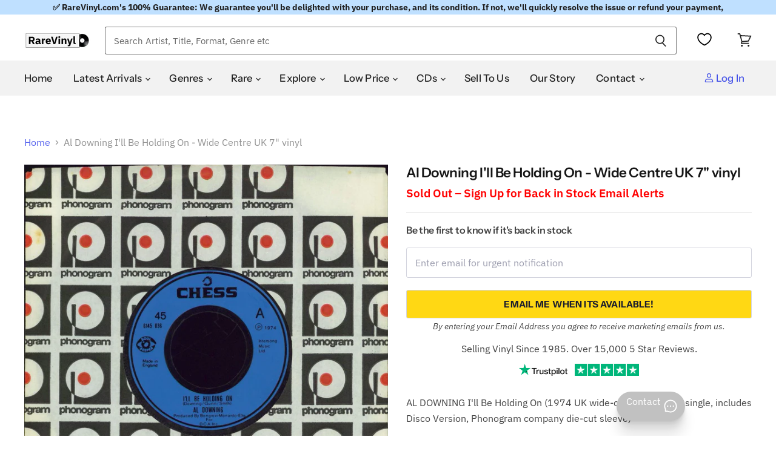

--- FILE ---
content_type: application/javascript
request_url: https://cdn.appmate.io/themecode/esprit-international-limited/main/product-page-buttons.js?v=1712659087633262
body_size: 23
content:
export function inject({theme:t}){t.watch({selector:".product-pricing",pageType:["product"]},e=>{e.append(t.createComponent("wishlist-button-product",{dataset:{productHandle:t.getProductHandle(document.location.href),variantId:t.getVariantId(document.location.href)},props:{showIcon:!0,showText:!0,fullWidth:!0,alignContent:"center",alignSelf:"center"}}))})}export function define({lit:{html:t},WishlistElement:e}){return class extends e{static get properties(){return{showIcon:{type:Boolean,attribute:"show-icon",reflect:!0},showText:{type:Boolean,attribute:"show-text",reflect:!0},icon:{type:String,reflect:!0},iconUnstyled:{type:Boolean,attribute:"icon-unstyled",reflect:!0},fullWidth:{type:Boolean,attribute:"full-width",reflect:!0},alignSelf:{type:String,attribute:"align-self",reflect:!0},alignContent:{type:String,attribute:"align-content",reflect:!0},floating:{type:Object,reflect:!0}}}constructor(){super(),this.showIcon=!1,this.showText=!1,this.icon="wishlist",this.iconUnstyled=!1,this.fullWidth=!1,this.alignSelf="center",this.alignContent="center",this.floating=null}getStateConfig(){return{productInfo:!0}}getEventConfig(){return{"click wk-button":this.handleClick}}handleClick(){return this.productInfo.inWishlist?this.app.removeWishlistItem(this.productInfo):this.app.addWishlistItem(this.productInfo)}render(){if(!this.productInfo)return;const n=this.productInfo.inWishlist,i=this.getTranslation(n?"wishlist_buttons.product_in_wishlist":"wishlist_buttons.add_product"),o=this.getTranslation(n?"wishlist_buttons.remove_product":"wishlist_buttons.add_product");return t`
        <wk-button
          .text=${i}
          .hint=${o}
          .selected=${n}
          .showIcon=${this.showIcon}
          .showText=${this.showText}
          .floating=${this.floating}
          .icon=${this.icon}
          .iconUnstyled=${this.iconUnstyled}
          .fullWidth=${this.fullWidth}
          .alignSelf=${this.alignSelf}
          .alignContent=${this.alignContent}
        ></wk-button>
      `}}}


--- FILE ---
content_type: application/javascript; charset=utf-8
request_url: https://searchanise-ef84.kxcdn.com/preload_data.4w7K6X2h9W.js
body_size: 13072
content:
window.Searchanise.preloadedSuggestions=['dead boys younger louder & snottier','rolling stones','david bowie vinyl','pink floyd vinyl','iron maiden','rolling stones vinyl','led zeppelin vinyl','beatles vinyl','elvis presley','madonna vinyl','michael jackson','bob dylan','led zeppelin','gary numan','the beatles vinyl','kate bush','u2 vinyl','black sabbath vinyl','elton john','fleetwood mac','pink floyd','iron maiden vinyl','elvis presley vinyls','queen vinyl','sex pistols','oasis vinyl','duran duran','paul mccartney','the clash','the doors','kylie minogue','jimi hendrix','depeche mode vinyl','lana del rey','the beatles','metallica vinyl','bob dylan vinyl','taylor swift','deep purple','bruce springsteen','new order','genesis vinyl','paul weller','david bowie','pet shop boys','frank zappa','jethro tull','black sabbath','pink floyd dark side of the moon','pearl jam','the damned','john lennon','george michael','joy division','elton john vinyl','bruce springsteen vinyl','grateful dead','taylor swift vinyl','bon jovi','status quo','neil young','alice cooper','frank sinatra','the police','bob marley','miles davis','the cure vinyl','king crimson','kylie minogue vinyl','gary numan vinyl','deep purple vinyl','thin lizzy','alice in chains','the cure','hip hop','kate bush vinyl','radiohead vinyl','the cult','lady gaga','michael jackson vinyl','beatles white album','picture disc','acdc vinyl','the rolling stones vinyl','beach boys','billy joel','stone roses','steely dan','neil young vinyl','george harrison','prince vinyl','rush vinyl','depeche mode','arctic monkeys','frank ocean','judas priest','guns n roses','mariah carey','fleetwood mac rumours','mike oldfield','punk rock vinyl','david bowie rare','nirvana vinyl','the smiths','talking heads','green day','stevie wonder','the jam vinyl','johnny cash','van halen','blondie vinyl','simple minds','eric clapton','van morrison','jethro tull vinyl','the who','t rex','jimi hendrix vinyl','paul weller vinyl','peter gabriel','bollywood vinyl','grateful dead vinyl','smashing pumpkins','electric light orchestra','tour programme','elvis costello','ev\'ry time we say goodbye silver disc','ozzy osbourne vinyl','dark side of the moon','hawkwind vinyl','pink floyd wish you were here','nine inch nails','status quo vinyl','kanye west','madonna picture disc','duran duran vinyl','foo fighters','madness vinyl','reggae vinyl','tears for fears','rod stewart','kiss vinyl','phil collins','the the','roxy music','janet jackson','rod stewart vinyl','the beatles abbey road','the clash vinyl','steely dan vinyl','abba vinyl','the band','moody blues','fleetwood mac vinyl','joy division vinyl','john martyn','eric clapton vinyl','billie eilish','tangerine dream','the jam','abbey road','elo vinyl','the kinks','the sweet','paul mccartney vinyl','tom petty','roxy music vinyl','harry styles','northern soul','the stone roses','new order vinyl','cliff richard','pearl jam vinyl','frank zappa vinyl','marillion vinyl','donna summer','billy joel vinyl','bob marley vinyl','whitney houston','omd vinyl','def leppard','aerosmith vinyl','diana ross','lou reed','frankie goes to hollywood','classic rock','ub40 vinyl','daft punk','beastie boys','ariana grande','george michael vinyl','stevie nicks','coloured vinyl','judas priest vinyl','cat stevens','test pressing','first pressing','pink floyd the dark side of the moon','david sylvian','mf doom','the doors vinyl','the beatles sgt pepper','van morrison vinyl','signed vinyl','marvin gaye','elvis presley vinyl','wishbone ash','supertramp vinyl','dead or alive','the eagles','the weeknd','yes vinyl','ultravox vinyl','ac/dc vinyl','movie soundtrack vinyl','bon jovi vinyl','linkin park','jeff buckley','tori amos','kraftwerk vinyl','red hot chili peppers','joni mitchell','iron maiden picture disc','michael jackson thriller','siouxsie and the banshees','dire straits','nick drake','nick cave','hip hop vinyl','simon and garfunkel','human league','sgt pepper\'s lonely hearts club band','heavy metal','the beatles white album','greatest hits','japanese vinyl','faith no more','soft cell','led zeppelin iv','pet shop boys vinyl','the beach boys','the beatles let it be','elton john goodbye yellow brick road','cocteau twins','frank sinatra vinyl','phil collins vinyl','zz top','ozzy osbourne','john coltrane','buddy holly','queen greatest hits','manic street preachers','the shadows','electric light orchestra vinyl','the fall','neil diamond','led zeppelin ii','dire straits brothers in arms','coldplay vinyl','simple minds vinyl','talk talk','uriah heep','star wars','guns n roses vinyl','peter gabriel vinyl','megadeth vinyl','now thats what i call music vinyl','the police vinyl','tom waits','the damned vinyl','erasure vinyl','public image ltd','billy idol','roger waters','thin lizzy vinyl','britney spears','massive attack','stone roses vinyl','one direction','the cars','northern soul 7 inch','marilyn manson','tom jones','earth wind and fire','manic street preachers vinyl','bill evans','sleep token','alice cooper vinyl','sex pistols never mind the bollocks','war of the worlds','christmas vinyl','small faces','box set','kim wilde','talking heads vinyl','nat king cole','paul simon','miles davis kind of blue','funk and soul','olivia newton john','bryan adams','david bowie ziggy stardust','ac dc','morrissey vinyl','sisters of mercy','white album','george benson','with the beatles','jeff beck','sam fender','the beatles sgt pepper\'s lonely hearts club band','lynyrd skynyrd vinyl','shakin stevens','brian eno','barbra streisand','cliff richard vinyl','king crimson vinyl','def leppard vinyl','blur vinyl','spandau ballet','autographed vinyl','stevie wonder vinyl','joni mitchell vinyl','johnny cash vinyl','gary moore','12 inch disco','dire straits vinyl','2001 a space odyssey','the carpenters','aphex twin','annie lennox','sonic youth','the stranglers vinyl','whitesnake vinyl','t rex vinyl','rubber soul','smashing pumpkins vinyl','u2 the joshua tree','the verve','the cramps','george harrison all things must pass','mac miller','tears for fears vinyl','boney m','jimi hendrix electric ladyland','led zeppelin 1','wish you were here','limp bizkit','my chemical romance','the beatles please please me','killing joke','big country','the monkees','bee gees vinyl','james taylor','led zepplin','dark side of the moon vinyl','the beatles a hard day\'s night','uriah heep vinyl','jean michel jarre','simply red','roy orbison','kasabian vinyl','van halen vinyl','pink floyd animals','john mayall','john mayer','nina simone','jim reeves','kendrick lamar','beastie boys vinyl','porcupine tree','the kinks vinyl','prince purple rain','dolly parton','david bowie the rise and fall of ziggy stardust','amy winehouse','culture club','the beatles revolver','the killers','inxs vinyl','the 1975 vinyl','motown vinyl','blondie parallel lines','santana vinyl','arctic monkeys vinyl','tyler the creator','rolling stones sticky fingers','7 inch singles','queen a night at the opera','mark knopfler','tool vinyl','robert plant','meat loaf','adam and the ants','dream theater','the who vinyl','james brown vinyl','tracy chapman','the beautiful south','the rolling stones','picture discs','lana del rey vinyl','eric burdon','beach boys vinyl','neil diamond vinyl','the wall','ella fitzgerald','scorpions vinyl','beautiful south','reggae vinyl lps','whitney houston vinyl','bryan ferry','chris rea','uk subs','mariah carey vinyl','deacon blue','spice girls','sticky fingers','cheap trick','elo out of the blue','adam ant','captain beefheart','classical vinyl','xtc vinyl','dusty springfield','the stranglers','the beatles help','mobile fidelity vinyl','pulp vinyl','bee gees','steven wilson','stereophonics vinyl','squeeze vinyl','mike oldfield vinyl','bring me the horizon','bjork vinyl','iggy pop','joan baez','david gilmour','sabrina carpenter','noah kahan','the prodigy','80s vinyl lps','ray charles','blue note','bad company','supertramp breakfast in america','rare jazz','john lennon imagine','rainbow vinyl','barry white','beyonce vinyl','the beatles the beatles white album','jesus and mary chain','the mission','slayer vinyl','motley crue','please please me','cd-r acetate','james last','emerson lake and palmer vinyl','blue oyster cult','donna summer vinyl','picture disc vinyl','rem vinyl','the zombies','john lennon vinyl','fairport convention','wham vinyl','crowded house','echo and the bunnymen','the style council','rush the band','the sundays','kate bush hounds of love','the orb','joe jackson','queens of the stone age','brian may','john denver','pet sounds','eagles hotel california','travis scott','vinyl soundtrack','aretha franklin vinyl','robbie williams','louis armstrong','skid row','motorhead vinyl','billy bragg vinyl','aretha franklin','pink floyd the wall','the who quadrophenia vinyl','cat stevens vinyl','j cole','heavy metal vinyl','ennio morricone','jeff wayne war of the worlds','the animals','dua lipa','jackson browne','death metal','white stripes','paul mccartney and wings','howard jones','creedence clearwater revival','the hollies','luther vandross vinyl','bad company vinyl','kiss band','joe cocker','fall out boy','eminem vinyl','thompson twins','black crowes','john williams','the pogues','sam cooke','rory gallagher','janet jackson vinyl','tangerine dream vinyl','dr hook','country music','the rolling stones sticky fingers','little feat','anthrax vinyl','the alarm','shirley bassey','zz top vinyl','ramones vinyl','magical mystery tour','black flag','the national','foo fighters vinyl','noel gallagher','black metal','the beatles sgt pepper\'s','simply red vinyl','the charlatans','tom petty and the heartbreakers','green day vinyl','blind faith','deep purple in rock','linda ronstadt','u2 vinyl albums','bloc party','zoetrope vinyl','big country vinyl','half speed master vinyl','dean martin','johnny winter','band on the run','new model army','chaka khan','bb king','frank ocean vinyl','pat benatar','tracy chapman vinyl','suede vinyl','chet baker','journey vinyl','luther vandross','jamiroquai vinyl','oasis what\'s the story morning glory','fleetwood mac rumours vinyl','coloured vinyl lps','the temptations','ocean colour scene','original master recording','the moody blues','rolling stones sticky fingers vinyl','micheal jackson','stevie ray vaughan','the cranberries','sade vinyl','leonard cohen','the jam vinyl singles','nirvana nevermind','miles davis vinyl','joan armatrading','herbie hancock','12 inch singles','house music','deep purple made in japan','the who live at leeds','mobile fidelity','flaming lips','the sound of music','tv girl','the beat','reggae rare','lionel richie','kirsty maccoll','the stone roses vinyl','the blue nile','dead kennedys','meat loaf bat out of hell','ed sheeran','the clash london calling','let it be','nina simone vinyl','gary moore vinyl','duke ellington','tubeway army','jay z','jimmy hendrix vinyl','shed seven','gentle giant','sisters of mercy vinyl','oasis vinyl definitely maybe','the cult vinyl','amy winehouse vinyl','shaped picture disc','indian vinyl','tame impala','bob marley and the wailers','genesis selling england by the pound','prefab sprout','guns and roses','paul simon graceland','take that','alan parsons project','elo out of the blue blue vinyl','sammy hagar','queen bohemian rhapsody vinyl','drum and bass','all sacd','rick wakeman','the beetles','lynyrd skynyrd','cyndi lauper','pink floyd the wall vinyl','counting crows','stanley kubrick','barbara streisand vinyl','stone temple pilots','al green','classical music vinyl','ufo vinyl','punk rock','carly simon','kenny rogers','red hot chili peppers vinyl','ziggy stardust','the specials','dave brubeck','stiff little fingers','bob seger','freddie mercury','charli xcx','tom waits vinyl','the moody blues vinyl lps','belinda carlisle','the beautiful south vinyl','billy ocean','rory gallagher vinyl','john mayall blues breakers','marc bolan','alice in chains vinyl','the pixies','alison moyet','prince little red corvette','mott the hoople','everything but the girl','ten years after','led zeppelin physical graffiti','happy mondays','the who tommy','new order blue monday','purple rain','nancy sinatra','jimmy hendrix','soundgarden vinyl','the dolphin','ryan adams','10cc vinyl','linkin park vinyl','my bloody valentine','the beatles rubber soul','black sabbath black sabbath','the faces','siouxsie and the banshees vinyl','prog rock','lloyd cole','pink floyd meddle','carole king tapestry','stevie wonder songs in the key of life','otis redding','tubular bells','kings of leon','roy harper','the velvet underground & nico','ringo starr','steve miller band','arcade fire','reputation taylor swift','creedence clearwater revival vinyl','the verve vinyl','massive attack vinyl','the sound','jerry lee lewis','cream disraeli gears','pj harvey','primal scream','neil young harvest','cocteau twins vinyl','the beach boys vinyl','elvis presley lp','todd rundgren','pil metal box','gracie abrams','johnny mathis','midnight oil','chicago vinyl','post malone','bauhaus vinyl','dr dre','john coltrane vinyl','machine head','top 500 greatest albums of all time','abba the album','de la soul','jazz funk','charlie parker','the byrds','fairport convention vinyl','willie nelson','georgie fame','wolf alice','diamond head','the jacksons','ian dury','pat metheny','mazzy star','ac dc vinyl','olivia newton-john','muddy waters','boomtown rats vinyl','groove armada','dinosaur jr','madness vinyl singles','radiohead ok computer','the style council vinyl','canned heat','nine inch nails vinyl','lord of the rings','psychedelic rock','dr feelgood','jefferson airplane','abba greatest hits','peter frampton','kanye west vinyl','the white stripes','saturday night fever','the wedding present','robert palmer vinyl','david gilmour vinyl','the beatles white album white vinyl','daryl hall & john oates','doobie brothers','willie nelson vinyl','olivia dean','budgie vinyl','david essex','bad manners','joni mitchell blue','billy bragg','james bond','david bowie hunky dory','janis joplin','biffy clyro','twenty one pilots','noel gallagher\'s high flying birds','leo sayer','inspiral carpets','the seekers','four tops','boston vinyl','emerson lake and palmer','scott walker','box sets','robert palmer','the yardbirds','beatles for sale','record store day','nick cave and the bad seeds','the velvet underground','katy perry','bruce springsteen born to run','dionne warwick','chris rea vinyl','marc almond','black sabbath vol 4','patti smith','the beatles with the beatles','the streets','glen campbell','system of a down','marillion picture disc','jeff beck vinyl','lady gaga vinyl','styx vinyl','beatles revolver','little feat vinyl','andy williams','the undertones','daft punk vinyl','david bowie space oddity','all things must pass','the sweet vinyl','the church','crowded house vinyl','deacon blue vinyl','eddie cochran','beatles rubber soul','the groundhogs','tubular bells mike oldfield','steve winwood','the white album','stranger things','80’s disco 12','limp bizkit vinyl','saturday night fever vinyl','james taylor vinyl','prog rock vinyl','billie holiday','thrash metal vinyl','marvin gaye vinyl','sound of music','the klf','stan getz','al stewart','chappell roan','deutsche grammophon','john cale','amy winehouse back to black','hotel california','90s dance vinyl','carole king','the beatles yellow submarine','180 gram vinyl','alicia keys','two tone','barry manilow vinyl','chemical brothers','tina turner vinyl','kiss alive','let it bleed','bat out of hell','etta james','the waterboys','david bowie diamond dogs','rage against the machine','talk talk vinyl','bob dylan blonde on blonde','black keys','procol harum','oscar peterson','john lee hooker','wet wet wet','genesis foxtrot','wish you were here pink floyd','santana abraxas','hall and oates','brothers in arms','rolling stones some girls','duran duran rio','type o negative','soft machine','led zepplin vinyl','tom jones vinyl','peter green','snow patrol','allman brothers band vinyl','pink floyd dark side of the moon vinyl','salsa vinyl','kind of blue','julian cope','promo poster','christopher cross','the specials vinyl','faith no more vinyl','the dark side of the moon','paul young','t shirt','nazareth vinyl','beatles mono','steve earle','uk punk','the darkness','diana ross vinyl','robin trower','liam gallagher','george harrison vinyl','jethro tull aqualung in vinyl','david bowie heroes','humble pie','the human league','supertramp crime of the century','the housemartins','blink 182 vinyl','michael jackson bad','ian dury and the blockheads','crosby stills nash and young','perry como','gorillaz vinyl','manfred mann','curtis mayfield','underworld vinyl','madonna like a virgin','portishead dummy','led zeppelin iii','john barry','mylene farmer','anita baker','box sets vinyl','bad omens','depeche mode violator','taylor swift folklore','boomtown rats','cdr acetate','abba gold','celine dion vinyl','otis redding vinyl','roger waters vinyl','barry manilow','style council','roxette vinyl','the black crowes','led zeppelin led zeppelin iv','jack white','bruce springsteen born in the usa','yes close to the edge','tamla motown','the supremes','bing crosby','kishore kumar','the smiths the queen is dead','grand funk railroad','golden earring','jeff buckley grace','barclay james harvest','metallica master of puppets','micheal jackson vinyl','boy george','roger taylor','oingo boingo','sex pistols god save the queen','mini disc','band on the run wings','7 inch vinyl','goodbye yellow brick road','hans zimmer','hank williams','hunky dory','goo goo dolls','hindi vinyl','testament vinyl','olivia newton john vinyl','beautiful south vinyl','dj shadow','gordon lightfoot','everly brothers','killing joke vinyl','autographed photograph','pink floyd wish you were here vinyl','the pogues vinyl','ted nugent','marilyn manson vinyl','ten years after vinyl','bill withers','stiff little fingers vinyl','top gun','olivia rodrigo','ben folds','steve hackett','mad season','cream vinyl','yes fragile','the stooges','dead can dance','kiss vinyl records','pearl jam ten vinyl','the saints','janis ian','shania twain','cher vinyl','gift voucher','the misfits','top of the pops','john lennon double fantasy','marty robbins','human nature','rush 2112 vinyl','britpop 90s','camel vinyl','the the infected','art pepper','velvet underground','madness picture disc','connie francis','bronski beat','led zeppelin led zeppelin','richard thompson','badfinger vinyl','aztec camera','jethro tull stand up','beetles vinyl','bucks fizz','folklore taylor swift','brian briggs brian damage','beatles singles','bad bunny','the move','street sounds','sting vinyl','brian wilson','wishbone ash argus','madonna cd','bob dylan highway 61 revisited','12 inch vinyl','elvis presley singles','public image','teenage fanclub','gerry rafferty','tommy the who','diamond dogs','pink floyd the division bell','avenged sevenfold','roberta flack','pink floyd relics','northern soul albums','ok computer','faithless vinyl','the small faces','david bowie low','the libertines','bohemian rhapsody','jason donovan','florence and the machine','the exploited','the cramps vinyl','jimmy buffett vinyl','alice cooper billion dollar babies','bonnie raitt','james last on vinyl','the beatles anthology','herbie hancock vinyl','songs in the key of life','melissa etheridge','boz scaggs','joy division unknown pleasures','deftones vinyl','the skids','queen a night at the opera vinyl','smokey robinson','audiophile lp\'s','the cure disintegration','bryan ferry vinyl','jim croce','elvis costello vinyl','savoy brown','moby play','orchestral manoeuvres in the dark','primal scream vinyl','steve hillage','norah jones','glenn miller','fields of the nephilim','mary j blige','sepultura vinyl','three dog night','no doubt','black sabbath master of reality','queen greatest hits vinyl','one direction vinyl','garth brooks','white lies','the white stripes you don\'t know what love is you just do as you\'re told','sinead o\'connor','x ray spex','counting crows vinyl','thin lizzy live and dangerous','celine dion','wedding present','beatles abbey road','alan parsons','elton john greatest hits vinyl','madonna poster','1980s vinyl','syd barrett','king crimson the court of the crimson','happy mondays vinyl','meatloaf bat out of hell','1st press','saint etienne','oasis definitely maybe','elliott smith','men at work','guns n roses appetite for destruction','ac/dc back in black','the who singles','the chameleons','tom petty vinyl','bon iver','nme article','the sisters of mercy','the drifters','pat benatar vinyl','the beatles magical mystery tour','en vogue','frank turner','stray cats','david bowie aladdin sane','mike oldfield tubular bells','free fire and water','the hollies vinyl','lionel richie vinyl','70s vinyl','grateful dead cd','various-hip hop & rap rap a definition','the warning','kate bush the kick inside','king crimson in the court of the crimson king','iggy pop vinyl','stephen stills','velvet underground and nico','billy fury','neil sedaka','michael jackson off the wall album','mofi vinyl','tamla motown singles','magnum vinyl','abba arrival','soundtracks vinyl','beatles a hard days night','herb alpert','alexander o\'neal','billy idol vinyl','sandy denny','nick lowe','t.rex vinyl','cd box set','faith inner ex','be bop deluxe','funeral for a friend','prince purple rain album vinyl','linda ronstadt vinyl','barclay james harvest vinyl','bon jovi slippery when wet','meet the beatles','warren zevon','led zeppelin led zeppelin ii','bryan adams vinyl','sensational alex harvey band','pulp different class','blue note vinyl','allman brothers','alter bridge','lou reed transformer','r & b soul','david bowie the world of david bowie','toto vinyl','ska vinyl','ry cooder','wu tang','petula clark','progressive rock','jj cale','wu tang clan','doobie brothers vinyl','best of','the charlatans vinyl','the strokes','nigel kennedy','elton john captain fantastic','deep purple machine head','run dmc','james brown','rush moving pictures','butthole surfers','steel pulse','buddy rich','robert wyatt','queen jazz','exile on main street vinyl','the three degrees','big audio dynamite','sparks vinyl','the runaways','doctor who','joan jett','red hot chilli peppers','cowboy junkies','bad religion','metallica kill em all','madonna true blue','john martyn vinyl','quincy jones','donovan vinyl','carlos santana','beach boys pet sounds','little richard','genesis trespass','eurythmics vinyl','suzanne vega','snoop dogg','the planets','physical graffiti','crosby stills & nash','bay city rollers','thriller michael jackson','buckingham nicks','black sabbath paranoid','the the dusk','uk subs vinyl','woodstock 3 record set','beatles please please me','wham last christmas','marc bolan and t rex','13th floor elevators','scritti politti','genisis vinyl','radiohead the bends','king diamond','u2 war','northern soul vinyl','steeleye span','slade rare record','disco dancer','the eagles greatest hits','u2 boy','bert jansch','fiona apple','elliot smith','john denver vinyl','dean martin vinyl','imagine john lennon','led zeppelin in through the out door','billy joel the stranger','the bangles','beatles help','hanoi rocks','humble pie vinyl','bob dylan greatest hits','pop life','gaye bykers on acid git down shake your thang','brian eno vinyl','village people','chuck berry hail hail rock n roll','queen lp','celtic frost','at the drive in','john foxx','ian hunter','john prine','rick astley','albert king','dexys midnight runners','tori amos vinyl','cabaret voltaire','aladdin sane','peter gabriel so','dr john','catherine wheel','beatles box set','born to run','tony bennett','pearl jam ten','porcupine tree vinyl','smooth jazz','r.e.m on vinyl','schema schema','enigma vinyl','frankie valli and the four seasons','backstreet boys','throbbing gristle','blossoms there is a reason why i never returned your calls','the four seasons','robbie williams vinyl','queen news of the world','psychedelic furs','bananarama vinyl','now thats what i call music','saxon vinyl','richard ashcroft','gene pitney','def leppard hysteria','george michael faith','muse vinyl','cutting crew','tina turner','trance vinyl','reo speedwagon','transvision vamp','dire straits love over gold','phantom of the opera','carol king','madness one step beyond','chris de burgh','tango in the night','rick james','the sound of music original soundtrack','atom heart mother','cream wheels of fire','outside inside ex','human league dare','julio iglesias','patsy cline','k-tel lp\'s','isaac hayes','violent femmes','the adverts','peter frampton frampton comes alive','bill nelson','led zeppelin the song remains the same','fontaines dc','the rolling stones their satanic majesties request','the music','grease soundtrack','the band the last waltz','nik kershaw','lcd soundsystem','chris cornell','joe walsh','thelonious monk','howlin wolf','rare earth','blue oyster cult vinyl','the giants of jazz','sister sledge','lenny kravitz','gang of four','fatboy slim','the stylistics','abc lexicon of love','decca classical','ocean colour scene vinyl','fleetwood mac tusk','rush vinyl lps','alanis morissette','miley cyrus','the black keys','beatles let it be','the beatles 1962-1966','little angels','new york dolls','fred again','cilla black','nick cave and the bad seeds vinyl','brand new','playboi carti','harry chapin','thrash metal','jethro tull thick as a brick vinyl','appetite for destruction','barbecue bob barbecue blues','lee morgan','cassette tapes','wishbone ash vinyl','the weekend','noiseworks r.i.p millie','rockabilly vinyl','omd 12 inch vinyl','the verve urban hymns','samantha fox','modern talking','waylon jennings','kula shaker','rise against','sade diamond life','the wonder stuff','rob zombie','bob seger vinyl','hardcore punk','prince buster','lauryn hill','cinderella vinyl','rock n roll','the rolling stones through the past darkly big hits vol 2','the dickies','cradle of filth','the killers vinyl','pink floyd pulse','dead kennedys vinyl','rolling stones let it bleed','dolly parton vinyl','breakfast in america','inxs kick','sex pistols vinyl','jimi hendrix are you experienced vinyl','keith jarrett','alanis morissette vinyl','in flames','mtv unplugged','acdc back in black','count basie','steely dan aja vinyl','grace jones','elo out of the blue picture disc','tim buckley','donald byrd','sophie ellis bextor','placebo vinyl','blue monday','now that\'s what i call music','jj lin','jimmy buffett','indigo girls','curved air','china crisis','brand new heavies','eurythmics eurythmics','twisted sister','the police reggatta de blanc','the bee gees','metallica black album','eric clapton unplugged','various artist vinyl','tour program','vangelis chariots of fire','misfits vinyl','del amitri','original master recording vinyl','colored vinyl','herb alpert and the tijuana brass','jimmy eat world','bridge over troubled water','marvin gaye whats going on','new power generation','lata mangeshkar','eagles vinyl','jimmy page','ub40 signing off','the corrs','cheap trick vinyl','all about eve','steppenwolf vinyl','rumours fleetwood mac','selena gomez','japanese cd','michael jackson history','diana & marvin','crystal castles','the who my generation vinyl','beethoven symphony','uriah heep very eavy very umble','houses of the holy','laura branigan','art of noise','melanie melanie','captain beyond','depeche mode vinyl 7','with the beatles mono','u2 rattle and hum','devo vinyl','the rolling stones the rolling stones vol 3','the godz','justin timberlake','greta van fleet','husker du','ray charles vinyl','jefferson airplane vinyl','oasis singles','the offspring','django django waveforms shrink','mr big','burt bacharach','tin machine','taylor swift reputation','off the wall','reo speedwagon vinyl','yellow submarine','prince picture disc','bruce dickinson','jennifer lopez','king of the surf guitar','jazz blues fusion','paradise lost','grand funk','dire straights','45 singles 60s 70s','definitely maybe','bob james','compilation vinyl','jerry garcia','buzzcocks singles','avril lavigne','ultravox vienna','war of the worlds vinyl','eagles hotel california vinyl','napalm death','niall horan','rod stewart every picture tells a story','air supply','fats domino','prince sign o the times','tony rice','slipknot vinyl','tygers of pan tang','super furry animals','great white','every picture tells a story','ben howard','the cars vinyl','anita baker vinyl','split enz','david cassidy','tour itinerary','chris stapleton','skinny puppy','white label','uk garage','the who live at leeds vinyl lp','mark lanegan','david bowie the man who sold the world','iron maiden iron maiden','hot chocolate','mac demarco','the wall pink floyd','michael jackson thriller vinyl','king gizzard and the lizard wizard','george jones','leonard cohen vinyl','nirvana unplugged','del shannon','ride the lightning','jesus christ superstar','public enemy','in rainbows','the rolling stones big hits high tide and green grass','robert johnson','trex vinyl','pet shop boys 12 vinyl','don mclean','level 42 vinyl lp','charles mingus','kate bush the whole story','genesis live','brenda lee','press pack','jurassic park','average white band','phil collins face value','holst the planets','master of puppets','dub reggae','hothouse flowers','ecm vinyl','bobby brown','joe sample','buddy guy','benny goodman','blue nile','classical music','boards of canada','rage against the machine vinyl','weezer vinyl','sheryl crow','david gray','sigur ros','a perfect circle','the midnight','the specials the specials','blur parklife','peel sessions','jimmy smith','the police synchronicity vinyl','rainbow rising','sun ra','lily allen','the selecter','danzig vinyl','dio vinyl','tyrannosaurus rex','angelic upstarts','jimi hendrix lp','little mix','muddy waters vinyl','electric wizard','fleetwood mac tango in the night','yazoo vinyl','wasp vinyl','a ha','peggy lee','gift card','gentle giant vinyl','kings of leon vinyl','abba super trouper','huey lewis and the news','audioslave vinyl','dead can dance vinyl','take that vinyl','velvet underground vinyl','suzi quatro','frank zappa hot rats','stevie nicks vinyl','lil wayne','folk music','yardbirds vinyl','jerry goldsmith','yoko ono','the beatles 1967-1970','django django default','queen sheer heart attack','gladys knight and the pips','gloria estefan vinyl','the yes album','destiny\'s child','king kurt','lloyd cole and the commotions','status quo live','merle haggard','grunge vinyl','don williams','west side story','rap vinyl','genesis a trick of the tail','elvis presley 10 inch','roy ayers','harry styles vinyl','blade runner','the kooks','queen the works','electric light orchestra out of the blue','the who my generation','pyotr ilyich tchaikovsky symphony no 6 in b minor pathétique','the wildhearts','pink floyd ummagumma','midnight magic','kim wilde vinyl','iron maiden the number of the beast','led zeplin','girls aloud','concert programmer','jack johnson vinyl','yes 3rd','disney vinyl','toni braxton','born in the usa','paul van dyk','gary glitter','venus and mars','pretty things','louis tomlinson','bon jovi always','les miserables','moody blues vinyl','the cure vinyl lps','dave matthews band','doris day','nothing but thieves','pantera vinyl','new order substance','donny hathaway','screaming trees','biffy clyro vinyl','tubeway army are friends electric','back in black','the guess who','thomas dolby','michael jackson dangerous','the blues brothers vinyl','emmylou harris','the sex pistols','dire straits making movies','the slits','the doors the doors','go west','gil scott heron','kraftwerk autobahn','joe strummer','blood on the tracks','neil young after the gold rush','the creatures','mr bungle','the war of the worlds','korn vinyl','phoebe bridgers','van der graaf generator','weather report','give give give me','bruno mars','isley brothers','ozzy osbourne the ultimate sin','the nice','vertigo swirl','human league vinyl','ronnie james dio','the cranberries vinyl','motorhead motorhead','neneh cherry','south africa','madonna madonna','sex pistols anarchy in the uk','monty python','gladys knight','jackson five','five star','the roots','bullet for my valentine','the carpenters lp records','daniel caesar','secret machines all at once it\'s not important','bob dylan blood on the tracks','the four tops','little river band','the mamas and the papas','john carpenter','sheena easton','scorpions virgin killer','autographed portrait photograph','art blakey','ryuichi sakamoto','rainbow long live rock n roll','tate mcrae','vol 1 issue 12','poison vinyl','teddy pendergrass','charles aznavour','foreigner foreigner','lightning seeds','edith piaf','earth wind and fire vinyl','elvis vinyl','2pac vinyl','queens of the stone age vinyl','helen watson hanging out the washing in a small backyard','mos def','robert plant vinyl','midge ure','the coral','jimmy cliff','blues brothers','genesis nursery cryme','madonna erotica','the jam in the city','urban cookie collective the key the secret 2005','the band the band','new model army vinyl','franz ferdinand','death in june','homeward bound','pop will eat itself','stranglers vinyl','sonny rollins','long tall sally','ben harper','no rome','david bowie cd','the tubes','sam fender vinyl','the big sound authority this house is where your love stands','the mission uk','diana ross and the supremes','78 vinyl records','orange juice','london calling','bill frisell','ian brown','sgt pepper','stone temple pilots vinyl','grace jones vinyl','their satanic majesties request','let it be naked sealed','squeeze cool for cats vinyl','nwobhm vinyl','mobile fidelity sound lab','katrina & the waves','april wine','the raes','never mind the bollocks vinyl','ren gill','sinead oconnor vinyl','electro hip hop','jackson 5 vinyl','motown lps','black eyed peas','top of the pops vinyl','wasp i wanna be somebody','blind melon','notorious big','lita ford','pink fairies','iron butterfly','lana del ray','led zeppelin 2','sos band','hot chocolat','love is in control finger on the trigger','joe cocker vinyl lps','jon anderson','dennis brown','diana krall','blondie singles','the who sell out','used vinyl','keith richards','the beatles 1','cypress hill','the monkeys','tracey chapman','scissor sisters','big star','for us 2nd gatefold','all over you','donald fagen','the the soul mining','the shirts','sex pistols god save the queen vinyl','brian ferry','exile on main street','the smashing pumpkins','signed photograph','john lennon rock n roll','factory records','icicle works','taj mahal','toyah vinyl','fortran 5 blues','peter tosh','rammstein vinyl','television marquee moon','soundtrack vinyl','band aid do they know it\'s christmas','elton john greatest hits','swing out sister','jazz uk vinyl','the rod stewart album','the pretty things','beth orton','psychic tv','the beatles vinyl lp','candi staton','jack johnson','julie london','elvis christmas album','george duke','sgt peppers lonely hearts club band','janes addiction','tommy bolin','superstar hum whole new meaning','minor threat','quiet riot','led zeppelin led zeppelin iii','yes going for the one','are you experienced','lisa stansfield vinyl','eddie vedder','donna summer love\'s unkind','beatles picture disc','texas vinyl','sigue sigue sputnik','lauren hill','soul music','the eagles vinyl','chris isaak','rare vinyl','eurythmics sweet dreams','radio head','siamese dream','first pressing vinyl lp','jungle drum and bass','real life','rose royce','the commodores','please please me the beatles','howard jones vinyl','jimi hendrix band of gypsys','judy garland','last concert in japan 180 gram purple vinyl sealed','steve vai','the white album the beatles','the beach boys pet sounds','hey jude','wasp animal f**k like a beast','queen live killers','engelbert humperdinck','thin lizzy jailbreak','don henley','henry mancini','concert programme','long pond','tour prog','all things must pass george harrison','philip glass','sonic youth vinyl','t rex electric warrior','out of the blue','all stars 64','beady eye','ariana grande vinyl','richard hawley','led zeppelin 3','norah jones vinyl','mountain climbing','tattoo ex','creedance clearwater revival','the ruts'];

--- FILE ---
content_type: text/javascript; charset=utf-8
request_url: https://us.rarevinyl.com/products/al-downing-i-ll-be-holding-on-wide-centre-uk-7-inch-vinyl-single-6145036-770411.js
body_size: 1527
content:
{"id":7210328981695,"title":"Al Downing I'll Be Holding On - Wide Centre UK 7\" vinyl","handle":"al-downing-i-ll-be-holding-on-wide-centre-uk-7-inch-vinyl-single-6145036-770411","description":"AL DOWNING I'll Be Holding On (1974 UK wide-centred 7\"\r\n  vinyl single, includes Disco Version, Phonogram company\r\n  die-cut sleeve)\u003cbr\u003e\u003cbr\u003e\u003cspan style=\"font-size: 14px; font-stretch: 100%; color: #999; font-weight: 700;\"\u003eEXTRA INFORMATION\u003c\/span\u003e\u003cbr\u003e\r\n\u003cstrong\u003eArtist\u003c\/strong\u003e - \u003ca href=\"\/collections\/al-downing\" title=\"Click to see complete listing of Al Downing\"\u003eAl Downing\u003c\/a\u003e (click link for complete listing)\u003cbr\u003e\r\n\u003cstrong\u003eTitle\u003c\/strong\u003e - \u003ca href=\"\/pages\/search-results-page?q=Al+Downing+I%27ll+Be+Holding+On\" title=\"Click to see more products with the title I'll Be Holding On\"\u003e I'll Be Holding On\u003c\/a\u003e (click link for more of the same title)\u003cbr\u003e\r\n\u003cstrong\u003eYear of Release\u003c\/strong\u003e - 1974\u003cbr\u003e\r\n\u003cstrong\u003eFormat\u003c\/strong\u003e - 7\" vinyl single (7 inch record \/ 45)\u003cbr\u003e\r\n\u003cstrong\u003eRecord Label\u003c\/strong\u003e - Chess\u003cbr\u003e\r\n\u003cstrong\u003eCatalogue No\u003c\/strong\u003e - \u003ca href=\"\/pages\/search-results-page?q=6145036\" title=\"Click to see more products with the catalogue number 6145036\"\u003e6145036\u003c\/a\u003e (click link for more)\u003cbr\u003e\r\n\u003cstrong\u003eCountry of Origin\u003c\/strong\u003e - \u003ca href=\"\/collections\/uk-imports\" title=\"Click to see more items from United Kingdom (UK)\"\u003eUnited Kingdom (UK)\u003c\/a\u003e\u003cbr\u003e\r\n\u003cstrong\u003eLanguage\u003c\/strong\u003e - Regardless of country of origin all tracks are sung in English, unless otherwise stated in our description.\u003cbr\u003e\r\n\u003cstrong\u003eAdditional info\u003c\/strong\u003e - Deleted\u003cbr\u003e\r\n\u003cstrong\u003eGlobal Trade Item Number (GTIN)\u003c\/strong\u003e - 5053201021355\u003cbr\u003e\r\n\u003cstrong\u003eCondition\u003c\/strong\u003e - This item is in Excellent condition or better (unless it says otherwise in the above description). We buy items as close to Mint condition as possible and many will be unplayed and as close to new as you could hope to find. Irrespective of the source, all of our collectables meet our strict grading and are 100% guaranteed.  \u003ca href=\"\/pages\/grading-your-collection\" title=\"Click here for more information about item conditions\"\u003e\u003cu\u003eClick here\u003c\/u\u003e\u003c\/a\u003e for more info.\u003cbr\u003e\r\n\u003cstrong\u003eRareVinyl.com Ref No\u003c\/strong\u003e - H0D07IL770411  \u003cbr\u003e\r\n\u003cbr\u003e\r\n\u003cspan style=\"font-size: 14px; font-stretch: 100%; color: #999; font-weight: 700;\"\u003eGENRES\u003c\/span\u003e\u003cbr\u003e\r\n\u003ca href=\"\/collections\/70s-pop\" title=\"Click to view more 70s Pop items\"\u003e70s Pop\u003c\/a\u003e, \u003ca href=\"\/collections\/70s-artists\" title=\"Click to view more 70s Artists items\"\u003e70s Artists\u003c\/a\u003e, \u003ca href=\"\/collections\/blues\" title=\"Click to view more Blues items\"\u003eBlues\u003c\/a\u003e, \u003ca href=\"\/collections\/disco\" title=\"Click to view more Disco items\"\u003eDisco\u003c\/a\u003e, \u003ca href=\"\/collections\/male-solo\" title=\"Click to view more Male Solo items\"\u003eMale Solo\u003c\/a\u003e, \u003ca href=\"\/collections\/pop\" title=\"Click to view more POP items\"\u003ePOP\u003c\/a\u003e, \u003ca href=\"\/collections\/soul-and-randb\" title=\"Click to view more Soul and r\u0026amp;b items\"\u003eSoul and r\u0026amp;b\u003c\/a\u003e.\u003cbr\u003e\r\n\u003cbr\u003e\r\n\u003cspan style=\"font-size: 14px; font-stretch: 100%; color: #999; font-weight: 700;\"\u003eREFERENCE\u003c\/span\u003e\u003cbr\u003e\r\n\u003cstrong\u003eEmail\u003c\/strong\u003e - \u003ca href=\"mailto:sales@rarevinyl.com\"\u003esales@rarevinyl.com\u003c\/a\u003e to contact our sales team.\u003cbr\u003e\r\n\u003cstrong\u003eRareVinyl.com Reference Number\u003c\/strong\u003e - H0D07IL770411  \u003cbr\u003e\r\n\u003cbr\u003e\r\n\u003cspan style=\"font-size: 14px; font-stretch: 100%; color: #999; font-weight: 700;\"\u003eSELL TO US\u003c\/span\u003e\u003cbr\u003e\r\n\u003cstrong\u003eGot vinyl records, CDs or music memorabilia to sell?\u003c\/strong\u003e – Sell to us at our buying site \u003ca href=\"https:\/\/vinyl-wanted.com\/?utm_source=RareVinyl-ProductPage\" target=\"_blank\" title=\"Click here to sell to us\"\u003ehttps:\/\/vinyl-wanted.com\u003c\/a\u003e\u003cbr\u003e\r\n","published_at":"2024-02-01T03:24:27+00:00","created_at":"2022-04-05T07:31:42+01:00","vendor":"Al Downing","type":"Collectable","tags":["7\" vinyl","allsingles","allvinyl","decade-1970s","Deleted","genre-70s Artists","genre-70s Pop","genre-Blues","genre-Disco","genre-Male Solo","genre-POP","genre-Soul and r\u0026b","postage_7","SEARCHANISE_IGNORE","seveninchsingles","UK","United Kingdom","vinyl","vinylsingles","year-1974"],"price":1199,"price_min":1199,"price_max":1199,"available":false,"price_varies":false,"compare_at_price":null,"compare_at_price_min":0,"compare_at_price_max":0,"compare_at_price_varies":false,"variants":[{"id":41485119815871,"title":"Default Title","option1":"Default Title","option2":null,"option3":null,"sku":"H0D07IL770411","requires_shipping":true,"taxable":true,"featured_image":null,"available":false,"name":"Al Downing I'll Be Holding On - Wide Centre UK 7\" vinyl","public_title":null,"options":["Default Title"],"price":1199,"weight":65,"compare_at_price":null,"inventory_management":"shopify","barcode":"5053201021355","requires_selling_plan":false,"selling_plan_allocations":[]}],"images":["\/\/cdn.shopify.com\/s\/files\/1\/0566\/5105\/5295\/products\/al-downing-i-ll-be-holding-on-wide-centre-uk-7-inch-vinyl-single-6145036-770411.jpg?v=1706757869"],"featured_image":"\/\/cdn.shopify.com\/s\/files\/1\/0566\/5105\/5295\/products\/al-downing-i-ll-be-holding-on-wide-centre-uk-7-inch-vinyl-single-6145036-770411.jpg?v=1706757869","options":[{"name":"Title","position":1,"values":["Default Title"]}],"url":"\/products\/al-downing-i-ll-be-holding-on-wide-centre-uk-7-inch-vinyl-single-6145036-770411","media":[{"alt":"Al Downing I'll Be Holding On - Wide Centre UK 7\" vinyl single (7 inch record \/ 45) 6145036","id":28158161420479,"position":1,"preview_image":{"aspect_ratio":1.015,"height":1261,"width":1280,"src":"https:\/\/cdn.shopify.com\/s\/files\/1\/0566\/5105\/5295\/products\/al-downing-i-ll-be-holding-on-wide-centre-uk-7-inch-vinyl-single-6145036-770411.jpg?v=1706757869"},"aspect_ratio":1.015,"height":1261,"media_type":"image","src":"https:\/\/cdn.shopify.com\/s\/files\/1\/0566\/5105\/5295\/products\/al-downing-i-ll-be-holding-on-wide-centre-uk-7-inch-vinyl-single-6145036-770411.jpg?v=1706757869","width":1280}],"requires_selling_plan":false,"selling_plan_groups":[]}